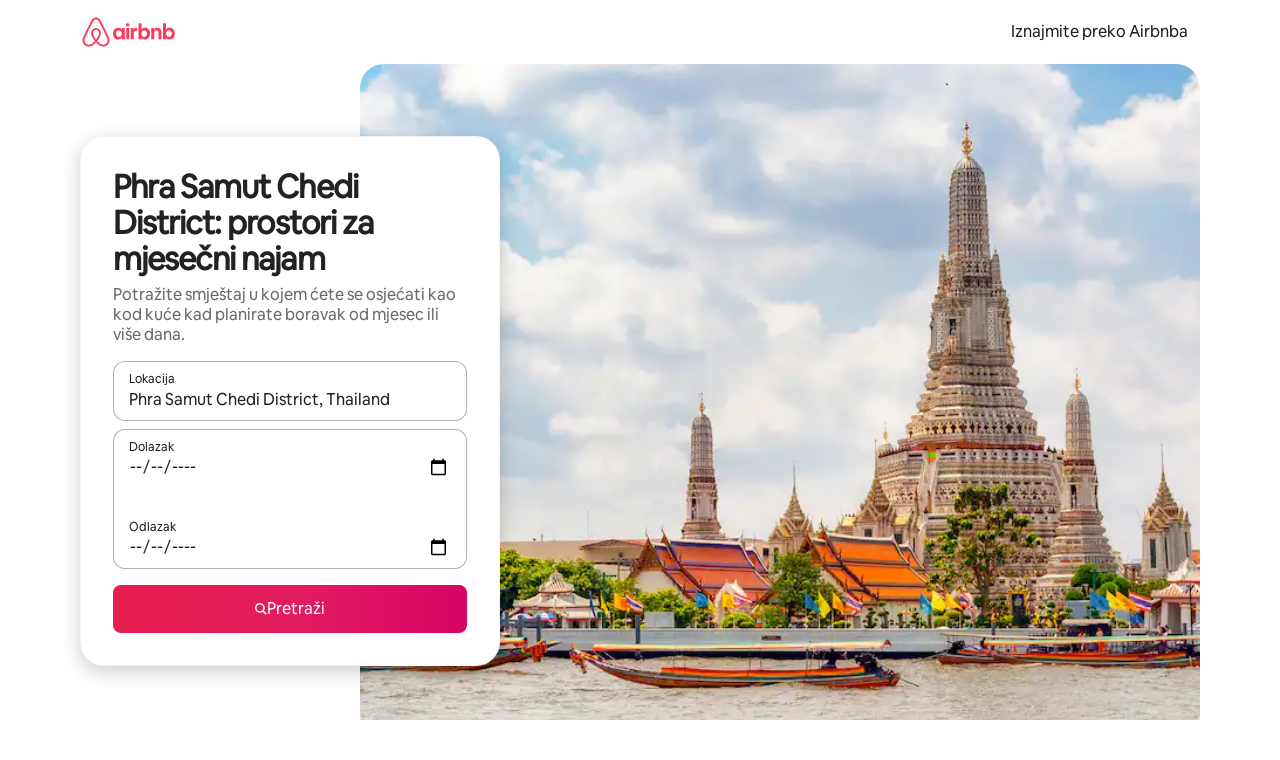

--- FILE ---
content_type: text/javascript
request_url: https://a0.muscache.com/airbnb/static/packages/web/hr/ce9a.3e915535c1.js
body_size: 16217
content:
__d(function(g,r,i,a,m,e,d){"use strict";var o=r(d[0]).default;function t(){let s=o(r(d[1]));return t=function(){return s},s}Object.defineProperty(e,"__esModule",{value:!0}),e.NiobeError=void 0;var s=o(r(d[2]));class n extends Error{static isNiobeError(o){return o?.name==="NiobeError"}static isGraphQLErrors(o){return n.isNiobeError(o)&&Array.isArray(o?.cause)}static isNetworkError(o){return n.isNiobeError(o)&&o.cause?.name==="NiobeNetworkError"}static isAbortError(o){return n.isNiobeError(o)&&o.cause?.name==="AbortError"}static isSSRTimeoutError(o){return n.isNiobeError(o)&&o.cause?.code==="ECONNABORTED"}static get genericErrorMessage(){return s.default.t("niobe.generic_error_message")}constructor(o){let s;const c=Array.isArray(o);c&&((0,t().default)(o.length>0,"NiobeError cannot be constructed with an empty array"),[{message:s}]=o),super(s||n.genericErrorMessage,{cause:o}),this.name="NiobeError",this.cause=void 0,this.graphQLErrors=void 0,this.networkError=void 0,this.cause=o,c?this.graphQLErrors=o:this.networkError=o}}e.NiobeError=n},"00dfad",["ba7a76","1d8d09","a9f4b1"]);
__d(function(g,r,i,a,m,e,d){"use strict";function t(){let n=r(d[0]);return t=function(){return n},n}function n(){let t=r(d[1]);return n=function(){return t},t}function u(){let t=r(d[2]);return u=function(){return t},t}function o(){let t=r(d[3]);return o=function(){return t},t}function c(){let t=r(d[4]);return c=function(){return t},t}function f(){let t=r(d[5]);return f=function(){return t},t}function l(){let t=r(d[6]);return l=function(){return t},t}function b(){let t=r(d[7]);return b=function(){return t},t}function s(){let t=r(d[8]);return s=function(){return t},t}function y(){let t=r(d[9]);return y=function(){return t},t}function P(){let t=r(d[10]);return P=function(){return t},t}function p(){let t=r(d[11]);return p=function(){return t},t}function O(){let t=r(d[12]);return O=function(){return t},t}function j(){let t=r(d[13]);return j=function(){return t},t}function Q(){let t=r(d[14]);return Q=function(){return t},t}function h(){let t=r(d[15]);return h=function(){return t},t}function E(){let t=r(d[16]);return E=function(){return t},t}function C(){let t=r(d[17]);return C=function(){return t},t}Object.defineProperty(e,"__esModule",{value:!0}),Object.defineProperty(e,"NiobeError",{enumerable:!0,get:function(){return u().NiobeError}}),Object.defineProperty(e,"NiobeNetworkError",{enumerable:!0,get:function(){return o().NiobeNetworkError}}),Object.defineProperty(e,"caughtGraphQLErrorsSymbol",{enumerable:!0,get:function(){return n().caughtGraphQLErrorsSymbol}}),Object.defineProperty(e,"extractErrors",{enumerable:!0,get:function(){return t().extractErrors}}),Object.defineProperty(e,"extractFieldWithCaughtErrors",{enumerable:!0,get:function(){return t().extractFieldWithCaughtErrors}}),Object.defineProperty(e,"fieldHasNoErrors",{enumerable:!0,get:function(){return t().fieldHasNoErrors}}),Object.defineProperty(e,"hasError",{enumerable:!0,get:function(){return t().hasError}}),Object.defineProperty(e,"readInlineData",{enumerable:!0,get:function(){return C().readInlineData}}),Object.defineProperty(e,"useClientSideQuery",{enumerable:!0,get:function(){return c().useClientSideQuery}}),Object.defineProperty(e,"useClientSideRestQuery",{enumerable:!0,get:function(){return f().useClientSideRestQuery}}),Object.defineProperty(e,"useInvalidateQuery",{enumerable:!0,get:function(){return l().useInvalidateQuery}}),Object.defineProperty(e,"useMutation",{enumerable:!0,get:function(){return b().useMutation}}),Object.defineProperty(e,"useNiobeClient",{enumerable:!0,get:function(){return s().useNiobeClient}}),Object.defineProperty(e,"useOrCreateNiobeClient",{enumerable:!0,get:function(){return y().useOrCreateNiobeClient}}),Object.defineProperty(e,"usePrefetch",{enumerable:!0,get:function(){return P().usePrefetch}}),Object.defineProperty(e,"usePrefetchQuery",{enumerable:!0,get:function(){return p().usePrefetchQuery}}),Object.defineProperty(e,"usePreloadedQuery",{enumerable:!0,get:function(){return O().usePreloadedQuery}}),Object.defineProperty(e,"usePreloadedRestQuery",{enumerable:!0,get:function(){return j().usePreloadedRestQuery}}),Object.defineProperty(e,"useSubscription",{enumerable:!0,get:function(){return Q().useSubscription}}),Object.defineProperty(e,"useSuspensePreloadedQuery",{enumerable:!0,get:function(){return h().useSuspensePreloadedQuery}}),Object.defineProperty(e,"useTriggeredQuery",{enumerable:!0,get:function(){return E().useTriggeredQuery}}),Object.defineProperty(e,"useUnmaskedFragment",{enumerable:!0,get:function(){return C().useUnmaskedFragment}})},"068abc",["33b46b","db0b62","00dfad","1004f3","c5dc4e","5e3129","dc85d5","232bbc","915be2","647064","5caabc","117181","38cef4","e322ba","c50670","f719a6","b54273","a1c4a0"]);
__d(function(g,r,i,a,m,e,d){"use strict";Object.defineProperty(e,"__esModule",{value:!0}),e.createNiobeError=t,e.directCacheAccessDuringOptimisticUpdateError=function(n){return t(`NIOBE93 [${n}]`)},e.invalidNormalizationPatch=function(){return t("NIOBE42")},e.invalidQueryRefError=function(n){return t("NIOBE11")},e.missingSubscriptionId=function(n){return t(`NIOBE72 [${n}]`)},e.niobeClientNotFoundFromContext=function(n){return t(`NIOBE01 [${n}]`)},e.optimisticResponseWithoutNormalizedItemsError=function(n){return t(`NIOBE92 [${n}]`)},e.receivedQueryRefForWrongClient=function({type:n},{type:o}){return t(`NIOBE03 [${n} ${o}]`)},e.reportNiobeError=o,e.ssrTimeoutError=function(n,o){return t(`NIOBE52 [${n}]`)},e.throwNiobeError=function(n){throw n},e.unexpectedlyUnloadedPrepareLoader=function(){return t("NIOBE21")},e.unparseableSubscriptionMessage=function(n){return t(`NIOBE71 [${n}]`)},e.warnNiobeError=function(n,t){o(n,t)};var n=r(d[0]);function t(t){return new n.PineappleError(t,{fingerprint:["niobe"]})}function o(t,o){(0,n.reportError)(t,o)}},"07f19c",["f2f40f"]);
__d(function(g,r,i,a,m,e,d){"use strict";Object.defineProperty(e,"__esModule",{value:!0}),e.NiobeNetworkError=void 0,e.NiobeNetworkError=class extends Error{constructor(t,{body:s,errorType:o,statusCode:h,headers:u}={}){super(t),this.name="NiobeNetworkError",this.body=void 0,this.errorType=void 0,this.result=void 0,this.statusCode=void 0,this.headers=void 0,this.body=s,this.errorType=o,this.statusCode=h,this.headers=u;try{this.result=s&&JSON.parse(s)}catch{}}}},"1004f3",[]);
__d(function(g,r,i,a,m,_e,d){"use strict";var e=r(d[0]).default;Object.defineProperty(_e,"__esModule",{value:!0}),_e.usePrefetchQuery=function(e){let l=(0,u().useNiobeClient)(),[s,c]=(0,t.useState)({data:void 0,loading:!1,networkStatus:"loading",variables:e.variables,error:void 0}),f=(0,n.default)(()=>e,[e]),v=(0,t.useMemo)(()=>new AbortController,[f]);return(0,t.useEffect)(()=>()=>{v.abort()},[v]),[s,(0,t.useCallback)(async function(){c(e=>({...e,loading:!0,networkStatus:"loading"}));let{signal:e}=v;try{let t=await l.prefetchQuery({signal:e,...f});return c({error:void 0,...t,loading:!1,networkStatus:"ready",variables:f.variables,data:t.data||void 0}),t}catch(t){let e=t instanceof Error?t:Error(String(t));c({error:new(o()).NiobeError(e),loading:!1,networkStatus:"error",variables:f.variables,data:void 0})}},[l,f])]};var t=r(d[1]),n=e(r(d[2]));function o(){let e=r(d[3]);return o=function(){return e},e}function u(){let e=r(d[4]);return u=function(){return e},e}},"117181",["ba7a76","07aa1f","54d92b","00dfad","915be2"]);
__d(function(g,r,i,a,m,e,d){"use strict";Object.defineProperty(e,"__esModule",{value:!0}),e.useMutation=function(u,l){let s=(0,n().useNiobeClient)(),[c,f]=(0,t.useState)({data:void 0,error:void 0,called:!1,loading:!1}),_=(0,t.useRef)(l);return _.current=l,[(0,t.useCallback)(async t=>{let n=_.current;f(t=>({...t,loading:!0}));let l=await s.mutate({mutation:u,...n,...t,unsafe__shouldThrowErrors:!1});if(n?.unsafe__shouldThrowErrors){let t=(0,o().parseMutationErrorToThrow)(l.error);if(t)throw f({data:void 0,loading:!1,called:!0,error:t}),t}f({...l,data:l.data??void 0,loading:!1,called:!0});let c=t?.onCompleted||n?.onCompleted;return c&&!l.error&&c(l?.data||{}),l},[s,u]),c]};var t=r(d[0]);function o(){let t=r(d[1]);return o=function(){return t},t}function n(){let t=r(d[2]);return n=function(){return t},t}},"232bbc",["07aa1f","f9de9f","915be2"]);
__d(function(g,r,i,a,m,e,d){"use strict";var n=r(d[0]).default;Object.defineProperty(e,"__esModule",{value:!0}),e.createSectionConfig=function({clientLoader:n,serverLoader:l,...c}){let o=(0,u.default)(n);return l&&(o.value=(0,t.default)(l)),{loader:o,...c}},e.createSectionContainer=function(n,t){function u(u){return(0,l.jsx)(n,{...t(u)})}return u.displayName=`${n.displayName||n.name}Container`,u},e.createSectionRegistry=function(n){return function(t){return null===t?null:n[t]||null}};var t=n(r(d[1])),u=n(r(d[2])),l=r(d[3])},"28b6a0",["ba7a76","d17907","b4385c","b8c07d"]);
__d(function(g,r,i,a,m,e,d){"use strict";Object.defineProperty(e,"__esModule",{value:!0}),e.useAppRoutes=function(){return(0,t.useContext)(u.AppRoutesContext)};var t=r(d[0]),u=r(d[1])},"2c12de",["07aa1f","8a5cbd"]);
__d(function(g,r,i,a,m,e,d){"use strict";var t=r(d[0]).default;function n(){let t=r(d[1]);return n=function(){return t},t}Object.defineProperty(e,"__esModule",{value:!0}),e.createBrowserSideClient=function(t,{hydrationData:R,origin:p}){let E,v,h=window,y=new URLSearchParams(h.location.search),k="true"===y.get("niobe_skip_prepare"),B=(0,n().createBrowserFetch)(h.fetch),H=(0,_().getBrowserHyperloopEnv)(),N=(0,w().createBrowserMetricReporter)(H),T=c.default.logJitneyEvent.bind(c.default),{performance:W}=h,A=W?.memory?.jsHeapSizeLimit,I=(0,l().createNiobeFetchEventSource)(h.document.body),L=(0,S().getWebSocketGatewayURL)(h.location),M=L?new(s()).WebSocketClient({WebSocket:h.WebSocket,onlineIndicator:h,wsGatewayURL:L,metricReporter:N,jitneyLogger:T}):void 0;return new t({cacheMaxSize:A&&A/4,disablePrepare:k,extraHeaders:(E={},(v=y.get("niobe_test_destinations"))&&(E[b().KRAKEN_TEST_DESTINATIONS_HEADER]=v),E),fetch:B,fetchStatusMessageTarget:I,flagger:o.default,generateRandomString:f.generateRandomString,getRenderingState:u.getRenderingState,hydrationData:R,jitneyLogger:T,metricReporter:N,webSocketClient:M,origin:p})};var o=t(r(d[2])),u=r(d[3]),c=t(r(d[4])),f=r(d[5]);function l(){let t=r(d[6]);return l=function(){return t},t}function S(){let t=r(d[7]);return S=function(){return t},t}function s(){let t=r(d[8]);return s=function(){return t},t}function _(){let t=r(d[9]);return _=function(){return t},t}function b(){let t=r(d[10]);return b=function(){return t},t}function w(){let t=r(d[11]);return w=function(){return t},t}},"2ecef8",["ba7a76","dcca7a","dcc72a","9f22cd","c8b97a","24220e","da80b1","c4749a","84b0db","4227a5","f3f6d0","09f3f6"]);
__d(function(g,r,i,a,m,e,d){"use strict";function t(){let o=r(d[0]);return t=function(){return o},o}Object.defineProperty(e,"__esModule",{value:!0}),e.hasError=e.extractErrors=void 0,e.hasError=o=>o&&"object"==typeof o&&t().caughtGraphQLErrorsSymbol in o||!1,e.extractErrors=o=>o[t().caughtGraphQLErrorsSymbol].error.cause},"33b46b",["db0b62"]);
__d(function(g,r,i,a,m,e,d){"use strict";Object.defineProperty(e,"__esModule",{value:!0}),e.usePreloadedQuery=function({queryRef:s,unsafe__isSuspenseQuery:f}){s?.promise||(0,o().throwNiobeError)((0,o().invalidQueryRefError)(s));let h=(0,u().useNiobeClient)(),{queryAggregateRef:y,setQueryAggregate:v,result:P}=(0,l().useQueryAggregate)(s),b=(0,t.useRef)(s.options);b.current=s.options;let R=(0,t.useCallback)(function(t){let n=y.current.refetch({variables:t??b.current.variables,fetchPolicy:"network-only",skip:!1});return v(n),n.onLoaded(()=>n.getResult())},[y,v]),k=(0,t.useCallback)(async function({variables:t,updateQuery:n,fetchPolicy:o}){let{newQueryAggregate:u,newQueryPage:c}=y.current.addPage({variables:t,fetchPolicy:o},n);return v(u),await c.queryRef.promise,c.getResult()},[y,v]),p=h.getRenderingState(),w="client-render"===p,C=(0,t.useMemo)(()=>{let t={...P,refetch:R,fetchMore:k};if("cache-and-network"===b.current.fetchPolicy&&["loading","setVariables"].includes(P.networkStatus)){let n=h.executeFrom({queryRef:s,options:{fetchPolicy:"cache-only"}})?.result?.data??void 0;return{...t,data:n}}return!s.deferred||w||f?t:{...t,loading:!0,data:void 0,networkStatus:"loading",error:void 0}},[P,R,k,s,w,h,f]),{rerender:S}=(0,n.useRerender)();return(0,t.useEffect)(()=>{s.deferred&&"client-hydration"===p&&!P.loading&&Promise.resolve().then(()=>{!function t(n,o){if("client-hydration"===n.getRenderingState())return new Promise(t=>{setTimeout(t,0)}).then(()=>{t(n,o)});Promise.resolve().then(()=>o())}(h,S)})},[]),(0,c().usePreventCaching)(C?.error),C};var t=r(d[0]),n=r(d[1]);function o(){let t=r(d[2]);return o=function(){return t},t}function u(){let t=r(d[3]);return u=function(){return t},t}function c(){let t=r(d[4]);return c=function(){return t},t}function l(){let t=r(d[5]);return l=function(){return t},t}},"38cef4",["07aa1f","7989a6","07f19c","915be2","52254f","bc2354"]);
__d(function(g,r,i,a,m,e,d){"use strict";Object.defineProperty(e,"__esModule",{value:!0}),e.scrollbarGutterClassName=void 0,e.scrollbarGutterClassName="scrollbar-gutter"},"3cf1d7",[]);
__d(function(g,r,i,a,m,e,d){"use strict";Object.defineProperty(e,"__esModule",{value:!0}),e.extractPrepareFromMatches=function(o){let t=[];return o.forEach(({match:o,route:n})=>{n?.component?.prepareNiobe&&t.push({match:o,prepareNiobe:n.component.prepareNiobe,load:n.component.load})}),t},e.loadPreparables=function({preparables:o}){return Promise.all(o.map(({load:o})=>o?.()))},e.preparePreparables=function({preparables:o,prepareOptions:t}){return Promise.all(o.map(({match:o,prepareNiobe:n})=>Promise.resolve(n({...t,match:o})).then(o=>Promise.all(Object.values(o).map(o=>Promise.resolve(o).then(o=>o?.promise??o))))))}},"478502",[]);
__d(function(g,r,i,a,m,e,d){"use strict";var t=r(d[0]).default;Object.defineProperty(e,"__esModule",{value:!0}),e.default=function({contextTypes:t,children:o}){let l=(0,u.default)(t)??t;if(l.length!==t.length||l.some((n,u)=>t[u]!==n))throw Error("context types should not change between renders");return o(t.map(t=>({type:t,value:(0,n.useContext)(t)})))};var n=r(d[1]),u=t(r(d[2]))},"48b244",["ba7a76","07aa1f","67c39a"]);
__d(function(g,r,i,_a,m,e,d){"use strict";var t=r(d[0]).default;Object.defineProperty(e,"__esModule",{value:!0}),e.enqueueAfterPageslots=function(t){let n,a;return l.getState()?n=l.subscribe(l=>{l||(a=requestIdleCallback(t),n?.(),n=void 0)}):a=requestIdleCallback(t),()=>{n?.(),void 0!==a&&cancelIdleCallback(a)}},e.getNextBreakpoint=function(){let t=s.find(([,t])=>(g.window&&g.window.innerWidth)>=t);return t&&t[0]},e.hasPendingPageslots=void 0;var n=t(r(d[1])),a=r(d[2]);let l=e.hasPendingPageslots=(0,n.default)(!1),s=Object.entries(a.breakpoints).sort((t,n)=>n[1]-t[1])},"49500e",["ba7a76","319658","39778f"]);
__d(function(g,r,i,a,m,e,d){"use strict";Object.defineProperty(e,"__esModule",{value:!0});var t=e.SeoComponentClickExtraData={defaultProps:{},propTypes:{}};t.fullyQualifiedName="SeoLandingPages.v1.SeoComponentClickExtraData",e.SeoComponentClickExtraDataEvent=function(n){return{eventData:n,eventDataSchema:t}}},"49bb87",[]);
__d(function(g,r,i,a,m,e,d){"use strict";var t=r(d[0]).default;function n(){let t=r(d[1]);return n=function(){return t},t}Object.defineProperty(e,"__esModule",{value:!0}),e.usePrefetch=function(){let{getMatchedRoute:t}=(0,l.useContext)(c.AppRoutesContext),s=(0,l.useContext)(p.InjectorContext);return(0,l.useCallback)(async function(l){let c=t(l,{matchAll:!0});if(c)return h(c,(0,n().createLocation)(l),s)},[t,s])};var l=r(d[2]),s=t(r(d[3])),c=r(d[4]),o=r(d[5]),u=r(d[6]),f=t(r(d[7])),p=r(d[8]),y=r(d[9]);async function h(t,n,l){let[s,...c]=t,o=await w(s,n,l);0!==c.length&&await h(c,n,o)}async function w(t,n,l){let{match:c,route:p}=t;if(p.installers?.length===0)return;let h=await Promise.all((p.installers||[]).map(t=>(0,y.isAsyncInstaller)(t)?t.loader():t)),w=new s.default({parent:l,installers:[f.default,...h,({provide:t})=>{t(o.InitialMatchedRouteToken,[],()=>({route:p,match:c,location:n})),t(o.IsPrefetchToken,[],()=>!0)}]});w.createInstances();let P=await w.getAsync(u.PropServiceToken);return await w.getAsync(o.RenderDependenciesToken),P.selectProps({route:p,match:c,location:n}),w}},"50caf3",["ba7a76","d69748","07aa1f","cd194e","8a5cbd","b51a5d","c05363","90039c","ee1006","f7ea68"]);
__d(function(g,r,i,a,m,e,d){"use strict";Object.defineProperty(e,"__esModule",{value:!0}),e.usePreventCaching=function(o){let{preventCaching:s}=(0,t.useContext)(n.HyperloopProvidedContext);(o?.graphQLErrors?.length||o?.message)&&s?.()};var t=r(d[0]),n=r(d[1])},"52254f",["07aa1f","a78e15"]);
__d(function(g,r,i,a,m,e,d){"use strict";var u=r(d[0]).default;Object.defineProperty(e,"__esModule",{value:!0}),e.default=function(u,f){var c=(0,l.useSignals)(2);try{let l=(0,t.useRef)();return l.current&&(0,n.default)(f,l.current.key)||(l.current={key:f,value:u()}),l.current.value}finally{c.f()}};var t=r(d[1]),n=u(r(d[2])),l=r(d[3])},"54d92b",["ba7a76","07aa1f","3dcd9d","e086eb"]);
__d(function(g,r,i,a,m,e,d){"use strict";var t=r(d[0]).default;Object.defineProperty(e,"__esModule",{value:!0}),e.default=void 0;var o=t(r(d[1])),u=t(r(d[2]));let l={heightCacheDiscardLimit:100,schedulerAccountsForScriptLoad:!0,preemptiveLoadComponentForEagerSlots:!0,loadComponentLimit:1,serverPreloadsAsyncChunks:!0,idleBudget:50,fillBudget:5,eagerBudget:50,pauseWhenInputPending:!0};e.default=()=>{if(u.default.getBootstrap("pageslot_cookie_config_override")){let t=(0,o.default)("__savedPageSlotParameters")??"{}";return{...l,...JSON.parse(t)}}return l}},"58a406",["ba7a76","e7272f","c235f8"]);
__d(function(g,r,i,a,m,e,d){"use strict";var t=r(d[0]).default;r(d[1]),r(d[2]),t(r(d[3]))},"5a3e8e",["ba7a76","07aa1f","f35aee","179d2f"]);
__d(function(g,r,i,a,m,e,d){"use strict";function t(){let n=r(d[0]);return t=function(){return n},n}Object.defineProperty(e,"__esModule",{value:!0}),e.usePrefetch=function(b){let P=(0,u.usePrefetch)(),{overrideScheduler:h,usePostTaskOptions:y={strategy:"recycle"}}=b||{},{scheduler:C}=(0,l.usePostTaskScheduler)(y),w=(0,n.useRef)(new AbortController),A=(0,n.useCallback)(()=>{w.current.abort(),w.current=new AbortController},[w]),{getMatchedRoute:R}=(0,o.useAppRoutes)(),S=(0,p().useOrCreateNiobeClient)({}),k=(0,n.useRef)(S);k.current=S;let v=(0,s().useSharedPrepareOptions)(),O=(0,n.useRef)(v);return O.current=v,{prefetch:(0,n.useCallback)(function({path:n,state:u,shouldPreparePreparables:o=!0,schedulerOptions:l={priority:"background"}}){let s=new AbortController,p=new(c()).MultiAbortController;async function b(){await P(n);let l=R(n,{matchAll:!0});if(!l||!k.current)return;let c=(0,f().extractPrepareFromMatches)(l);if(await (0,f().loadPreparables)({preparables:c}),o){let o=k.current;await (0,f().preparePreparables)({preparables:c,prepareOptions:{...O.current,loadQuery:t=>o.prefetchPreloadQuery?.bind(o)({...t,signal:h?void 0:p.signal}),preloadRestQuery:o.preloadRestQuery?.bind(o),previousPrepareProps:null,previousLocation:null,isPrefetch:!0,location:(0,t().createLocation)(n,u)}})}}if(p.addSufficientSignal(w.current.signal),p.addSufficientSignal(s.signal),h){let t=b();return t.finished=t,t}C.postTask(()=>b(),{...l,signal:p.signal});let y=b();return y.abort=()=>s.abort(),y.finished=y,y},[R,C,h,P]),abortAll:A}};var n=r(d[1]),u=r(d[2]),o=r(d[3]),l=r(d[4]);function c(){let t=r(d[5]);return c=function(){return t},t}function s(){let t=r(d[6]);return s=function(){return t},t}function f(){let t=r(d[7]);return f=function(){return t},t}function p(){let t=r(d[8]);return p=function(){return t},t}},"5caabc",["d69748","07aa1f","50caf3","2c12de","53bb4a","b3b435","7d1a0c","478502","647064"]);
__d(function(g,r,i,a,m,e,d){"use strict";var t=r(d[0]).default;r(d[1]),t(r(d[2]))},"5e3129",["ba7a76","07aa1f","54d92b"]);
__d(function(g,r,i,a,m,e,d){"use strict";Object.defineProperty(e,"__esModule",{value:!0}),e.ScrollbarGutter=function({disabled:o=!1}){let f=(0,s.useCx)();return((0,t.useEffect)(()=>{if(o)return;let t=document.documentElement;return t.classList.add(l.scrollbarGutterClassName),()=>{t.classList.remove(l.scrollbarGutterClassName)}},[]),o)?null:(0,u.jsx)("div",{className:f(c,n)})},r(d[0]);var t=r(d[1]),s=r(d[2]),l=r(d[3]),u=r(d[4]);let c="dprtsy3",n="g1rrwumj"},"5e34c8",["ea4b89","07aa1f","4786a8","3cf1d7","b8c07d"]);
__d(function(g,r,i,a,m,e,d){"use strict";var t=r(d[0]).default;Object.defineProperty(e,"__esModule",{value:!0}),e.getClientConstructor=void 0,e.useOrCreateNiobeClient=function(t){let u=(0,n.useContext)(l.default);(0,o.collectAsyncChunks)(c().niobeClientLoader,t||u);let{niobeMinimalistClient:y}=(0,n.useContext)(C.HyperloopProvidedContext),{niobeClientData:x}=(0,n.useContext)(s.HyperloopPropsContext),w=(0,n.useContext)(f().NiobeClientReactContext),[N,O]=(0,n.useState)(()=>y??w??(v.value&&(0,b().createBrowserSideClient)(v.value,{hydrationData:x,origin:"useOrCreateNiobeClientState"})));return(0,n.useEffect)(()=>{let t=!0;return N||v().then(n=>{t&&O((0,b().createBrowserSideClient)(n,{hydrationData:x,origin:"useOrCreateNiobeClientEffect"}))}),()=>{t=!1}},[]),(0,n.useEffect)(()=>{let t=!0;if(N&&!w)return(async()=>{for await(let n of p())t&&n?.niobeClientData&&N.updateCache(n?.niobeClientData)})(),()=>{t=!1}},[N,w]),N??null};var n=r(d[1]),o=r(d[2]),l=t(r(d[3])),u=t(r(d[4])),s=r(d[5]),C=r(d[6]);function c(){let t=r(d[7]);return c=function(){return t},t}function f(){let t=r(d[8]);return f=function(){return t},t}function b(){let t=r(d[9]);return b=function(){return t},t}async function*p(){for(let t=0;;t+=1){p.promises[t]??=(0,u.default)(`deferred-state-${t}`);let n=await p.promises[t];if(null==n)break;yield n}}p.promises=[];let v=async()=>{let t=await (0,c().niobeClientLoader)();return v.value=t,t};e.getClientConstructor=v},"647064",["ba7a76","07aa1f","f35aee","179d2f","ff7755","ab9511","a78e15","f4665c","485358","2ecef8"]);
__d(function(g,r,i,a,m,e,d){"use strict";var t=r(d[0]).default;Object.defineProperty(e,"__esModule",{value:!0}),e.default=function(t,u,f,n){},r(d[1]),t(r(d[2]))},"65ed12",["ba7a76","3e4681","a105fc"]);
__d(function(g,r,i,a,m,e,d){"use strict";Object.defineProperty(e,"__esModule",{value:!0}),e.default=function(n,c=u){let f=(0,t.useRef)();return(0,t.useEffect)(()=>{c(n)&&(f.current=n)},[c,n]),f.current};var t=r(d[0]);let u=()=>!0},"67c39a",["07aa1f"]);
__d(function(g,r,i,a,m,_e,d){"use strict";var e=r(d[0]).default;Object.defineProperty(_e,"__esModule",{value:!0}),_e.default=function({sectionId:e,sectionType:c,order:l,pageName:u,children:p,clickTracking:f=!1,className:_}){let v="presentation",k="section";return"FOOTER"===c?(k="footer",v=void 0):"HEADER"===c&&(k="div"),(0,s.jsx)(k,{className:_,"data-tracking-events":n.IMPRESSION_TRACKING_ATTR,"data-tracking-id":c,"data-tracking-section-id":e,"data-component-position":l,"data-testid":c,onClick:f?n=>{(0,o.default)({componentPosition:l,impressionUuid:t.default.getLogger().pageImpressionUuid,sectionId:e,sectionType:c,pageName:u,linkUrl:n.target?.closest("a")?.href||void 0})}:void 0,role:v,children:p})};var t=e(r(d[1])),o=e(r(d[2])),n=r(d[3]),s=r(d[4])},"6913cd",["ba7a76","c8b97a","810248","9d7195","b8c07d"]);
__d(function(g,r,i,a,m,e,d){"use strict";var t=r(d[0]).default;Object.defineProperty(e,"__esModule",{value:!0}),e.resetSlotHydrator=function(){h.clear(),cancelAnimationFrame(p),p=0,cancelIdleCallback(w),w=0,clearTimeout(_),_=0},e.scheduleSlotHydration=function(t,n,o){let l=h.get(t)||[];l.length||h.set(t,l),l.push({slot:n,type:o}),k()};var n=r(d[1]),o=t(r(d[2]));let{idleBudget:l,fillBudget:u,eagerBudget:c,pauseWhenInputPending:s}=(0,t(r(d[3])).default)(),f=(0,n.createLogger)("PageSlot"),h=new Map,p=0,w=0,_=0;async function y({slot:t,type:n}){let l=(0,o.default)(),u=l.now();if("hydrate"===n)await t.hydrate();else if("loadComponent"===n)await t.loadComponentAndScheduleUpdate();else throw Error(`Unknown run mode type ${n}`);return{type:n,duration:l.now()-u,slot:t}}function v(t,n,l=[]){let u,c=void 0!==navigator.scheduling?.isInputPending&&s,p=(0,o.default)(),w=p.now();t>0&&h.forEach((t,o)=>{for(;!u&&t.length>0&&n.includes(t[0].slot.hydrationMode)&&(!c||!navigator.scheduling?.isInputPending());)u=t.shift();t.length||h.delete(o)}),u?y(u).then(o=>{v(t-(p.now()-w),n,[...l,o])}):h.size>0&&k(),!u&&l.length>0&&f(()=>{let t=l.reduce((t,{duration:n})=>t+n,0);return[`ran ${l.length} tasks for ${n} in ${t}ms`,l]})}function k(){_||(_=setTimeout(()=>{_=0,v(c,["unordered_eager"])})),p||(p=requestAnimationFrame(()=>{p=0,v(u,["ordered_fill"])})),w||(w=requestIdleCallback(()=>{w=0,v(l,["ordered_idle","ordered_fill","unordered_eager"])}))}},"6b25b1",["ba7a76","102445","5d602b","58a406"]);
__d(function(g,r,i,a,m,e,d){"use strict";function t(){let s=r(d[0]);return t=function(){return s},s}Object.defineProperty(e,"__esModule",{value:!0}),e.QueryPage=void 0;class s{constructor({queryRef:t,client:s,stitcher:u}){this.queryRef=void 0,this.stitcher=void 0,this.client=void 0,this.memo=void 0,this.queryRef=t,this.stitcher=u,this.client=s,this.memo=new WeakMap}watchOnce(t){return this.client.watchOnce(this.queryRef,u=>{this.queryRef===u?this.watchOnce(t):t(new s({...this,queryRef:u}))})}isLoading(){let t=this.client.readResult({queryRef:this.queryRef});return!t||!!t.deferred}isNetworkErrored(){return!!this.getResult()?.error?.networkError}getResult(){let s=this.client.readResult({queryRef:this.queryRef});if(!t().NiobeError.isAbortError(s?.error))return s??void 0}stitch(t){let s=this.memo.get(t);if(s)return s;let u=this.getResult();if(!u||!this.stitcher||!t.data)return t;let{variables:h}=this.queryRef.options,o={variables:h,...t,error:u.error??t.error,data:this.stitcher(t.data,{fetchMoreResult:this.getResult()?.data??void 0,variables:h})};return this.memo.set(t,o),o}refetch(t){return new s({...this,queryRef:this.client.executeFrom({queryRef:this.queryRef,options:t})})}}e.QueryPage=s},"727564",["00dfad"]);
__d(function(g,r,_i,a,m,e,d){"use strict";Object.defineProperty(e,"__esModule",{value:!0}),e.QueryAggregate=void 0;var t=r(d[0]);function i(){let t=r(d[1]);return i=function(){return t},t}let s={data:void 0};class n{static fromQueryRef(t,s){return new n({parent:void 0,client:s,type:"fetch",firstPage:new(i()).QueryPage({queryRef:t,client:s}),nextPages:[]})}constructor({parent:t,firstPage:i,nextPages:s,client:n,type:h}){this.parent=void 0,this.firstPage=void 0,this.nextPages=void 0,this.type=void 0,this.client=void 0,this.memo=void 0,this.parent=t,this.firstPage=i,this.nextPages=s,this.client=n,this.type=h,this.memo=new WeakMap}pages(){return[this.firstPage].concat(this.nextPages)}watchOnce(t){let i=this.pages().map((s,h)=>s.watchOnce(s=>{i.forEach(t=>t()),t(this,new n({parent:this,firstPage:0===h?s:this.firstPage,nextPages:h>=1?this.nextPages.slice(0,h-1).concat(s).concat(this.nextPages.slice(h)):this.nextPages,client:this.client,type:this.type}))}))}isLoading(){return this.firstPage.isLoading()}async onLoaded(i){let s=()=>t.MagicTransitionState.anyActive.value&&t.MagicTransitionState.activeViewTransition.value?t.MagicTransitionState.activeViewTransition.value.finished.then(()=>i(this)):i(this);return await Promise.all(this.pages().map(t=>t.queryRef.promise)),s()}getNetworkStatus(){if(this.pages().some(t=>t.isNetworkErrored()))return"error";if(!this.pages().some(t=>t.isLoading()))return"ready";switch(this.type){case"fetch":return"loading";case"refetch":return"refetch";case"fetchMore":return"fetchMore";case"setVariables":return"setVariables";default:return"ready"}}getResult(){let{firstPage:t,nextPages:i}=this,n=t.getResult(),h=(n&&i.reduce((t,i)=>i.stitch(t),n))??this.loadedAncestor()?.getResult()??s;return this.augmentResultFor(h)}getMemoizedResult(t){return this.memo.get(t)??this.parent?.getMemoizedResult(t)}augmentResultFor(t){let{firstPage:i}=this,s=this.getMemoizedResult(t);if(s&&s.networkStatus===this.getNetworkStatus())return s;let n={...t,data:t.data??void 0,loading:this.isLoading(),stale:!1,variables:i.queryRef.options.variables,queryRef:i.queryRef,networkStatus:this.getNetworkStatus()};return this.memo.set(t,n),n}loadedAncestor(){if(this.parent)return this.parent.isLoading()?this.parent.loadedAncestor():this.parent}replaceWith(t){return new n({...this,parent:this,firstPage:new(i()).QueryPage({queryRef:t,client:this.client}),nextPages:[],type:"setVariables"})}refetch(t){return new n({...this,parent:this,firstPage:this.firstPage.refetch(t),nextPages:[],type:"refetch"})}addPage(t,s){let h=new(i()).QueryPage({queryRef:this.client.executeFrom({queryRef:this.firstPage.queryRef,options:t}),stitcher:s,client:this.client});return{newQueryAggregate:new n({...this,parent:this,firstPage:this.firstPage,nextPages:[...this.nextPages,h],type:"fetchMore"}),newQueryPage:h}}}e.QueryAggregate=n},"77a35e",["83da1f","727564"]);
__d(function(g,r,i,a,m,e,d){"use strict";Object.defineProperty(e,"__esModule",{value:!0}),e.MAX_WIDTH_XSMALL_AND_ABOVE=e.MAX_WIDTH_MEDIUM_AND_ABOVE=void 0,e.MAX_WIDTH_XSMALL_AND_ABOVE=374,e.MAX_WIDTH_MEDIUM_AND_ABOVE=744},"77a85d",[]);
__d(function(g,r,i,a,m,e,d){"use strict";Object.defineProperty(e,"__esModule",{value:!0}),e.useRerender=function(){let[,n]=(0,u.useState)({}),c=(0,t.useIsUnmounted)(),s=(0,u.useRef)(!1),l=(0,u.useCallback)((u=!1)=>{c.current||(u||!s.current)&&(s.current=!0,n({}))},[c]);return s.current=!1,{rerender:l,isRerenderScheduled:s}};var u=r(d[0]),t=r(d[1])},"7989a6",["07aa1f","d095a9"]);
__d(function(g,r,i,a,m,e,d){"use strict";var t=r(d[0]).default;Object.defineProperty(e,"__esModule",{value:!0}),e.useSharedPrepareOptions=function(){let{cookie:t,requestDomain:p,hostname:C}=function(){let{cookies:t,requestDomain:o,hostname:u}=(0,n.useContext)(c.HyperloopProvidedContext);return{cookie:(...t)=>(0,s.getCookieSync)(...t).value||null,requestDomain:window.location?.hostname,hostname:window.location?.hostname}}(),P=o.default.get("customPrepareNiobeData"),v=o.default.get("initialPageCDNCached"),S=String(h.default.current().idStr||""),b=(0,n.useContext)(f.TrebuchetClientContext);return{requestDomain:p,hostname:C,getRenderingState:l.getRenderingState,cookie:t,customPrepareNiobeData:P,currentUserId:S,isPrefetch:!1,getTrebuchets:t=>t.map(t=>b&&b(t)),flagger:u.Flagger,requestPreparePropsCache:null,initialPageCDNCached:v}};var n=r(d[1]),o=t(r(d[2]));t(r(d[3]));var u=r(d[4]),l=r(d[5]),c=r(d[6]),s=r(d[7]),f=r(d[8]),h=t(r(d[9]))},"7d1a0c",["ba7a76","07aa1f","ef2bc3","7e6ed7","dcc72a","9f22cd","a78e15","13babd","c5fff4","06a99e"]);
__d(function(g,r,i,a,m,e,d){"use strict";var n=r(d[0]).default;function t(){let n=r(d[1]);return t=function(){return n},n}function o(){let n=r(d[2]);return o=function(){return n},n}function u(){let n=r(d[3]);return u=function(){return n},n}Object.defineProperty(e,"__esModule",{value:!0}),e.default=function({componentPosition:n,impressionUuid:_,sectionType:p,linkUrl:f,pageName:v,sectionId:C}){(0,s.isBot)()||l.default.logJitneyEvent({schema:u().UniversalComponentActionEvent,event_data:{uuid:(0,t().v4)(),ancestor_uuids:[],ancestor_logging_ids:[],page:(0,c.default)(),component:"seo-landing-page-section",logging_id:"landing-page-platform.seo-landing-page-section",operation:2,method:"onClick",event_data_schema:o().SeoComponentClickExtraData,event_data:{component_position:n,impression_uuid:_,section_type:p,link_url:f,...C&&{section_id:C}},...v&&{page_name:v}}})};var c=n(r(d[4])),l=n(r(d[5])),s=r(d[6])},"810248",["ba7a76","305dd5","49bb87","08dcd9","b99f72","c8b97a","e9b7bf"]);
__d(function(g,r,i,a,m,e,d){"use strict";let t;Object.defineProperty(e,"__esModule",{value:!0}),e.AppRoutesContext=void 0,(t=(0,r(d[0]).createContext)({appRootRoutes:[],getMatchedRoute:()=>{throw Error("getMatchedRoute is not implemented. Make sure AppRoutesContext.Provider is in the tree.")},routes:[]})).displayName="AppRoutesContext",e.AppRoutesContext=t},"8a5cbd",["07aa1f"]);
__d(function(g,r,i,a,m,e,d){"use strict";var n=r(d[0]).default;Object.defineProperty(e,"__esModule",{value:!0}),e.default=function({data:n,errorReportingTeam:j,pageName:S,sectionRegistry:C}){let _=(0,o.useCx)(),v=n?.landing_page?.getLandingPage?.metadata?.productMetadata,O=n?.landing_page?.getLandingPage?.sections??[];function P(n){let l=C(n?.sectionComponentType??null);if(!n||!l||!l.loader)return null;let o=O.indexOf(n);return(0,f.jsx)(t.default,{errorReportingTeam:j,section:n,sectionConfig:l,order:o,pageName:S},n.sectionId)}let T=O.findIndex(n=>"HEADER"===String(n.sectionComponentType)),b=O.findIndex(n=>"FOOTER"===String(n.sectionComponentType)),h=-1===T?[]:O.slice(0,T),y=O.slice(-1===T?0:T+1,-1===b?O.length:b);return(0,f.jsxs)("div",{className:_(p,l.landingPagesCSSVariables.default),children:[(0,f.jsx)(c.ScrollbarGutter,{}),(0,f.jsx)(s.default,{loader:u.loadSEOProductMetadata,renderAsStatic:!0,children:n=>(0,f.jsx)(n,{data:v})}),h.map(P),P(O[T]),(0,f.jsx)("main",{id:"site-content",className:_(x),children:y.map(P)}),P(O[b])]})},r(d[1]);var t=n(r(d[2])),l=r(d[3]),o=r(d[4]),s=n(r(d[5])),c=r(d[6]),u=r(d[7]),f=r(d[8]);let p="p1fodv18",x="m1xcld8b"},"8d0156",["ba7a76","ea4b89","a427e3","fbc821","4786a8","a63234","5e34c8","9a9383","b8c07d"]);
__d(function(g,r,i,a,m,e,d){"use strict";Object.defineProperty(e,"__esModule",{value:!0}),e.default=void 0;let t=(0,r(d[0]).createContext)(void 0);t.displayName="SlotParentContext",e.default=t},"912b35",["07aa1f"]);
__d(function(g,r,i,a,m,e,d){"use strict";Object.defineProperty(e,"__esModule",{value:!0}),e.useNiobeClient=void 0;var t=r(d[0]);function n(){let t=r(d[1]);return n=function(){return t},t}function o(){let t=r(d[2]);return o=function(){return t},t}e.useNiobeClient=()=>{let u=(0,t.useContext)(n().NiobeClientReactContext);return u||(0,o().throwNiobeError)((0,o().niobeClientNotFoundFromContext)("minimalist")),u}},"915be2",["07aa1f","485358","07f19c"]);
__d(function(g,r,_i,a,m,e,d){"use strict";var t=r(d[0]).default;Object.defineProperty(e,"__esModule",{value:!0}),e.getSavedHeight=function(t){if(!t.length)return;let l=n;for(let n=0;n<t.length-1;n+=1){let i=t[n],f=l.get(i);if(void 0===f)return;l=f}let i=l.get(t[t.length-1]);if(!(i instanceof Map))return i},e.saveHeight=function(t,i){if(!t.length)return;let f=n.get(t[0]);void 0!==f&&(n.delete(t[0]),n.set(t[0],f));let u=n;for(let l=0;l<t.length-1;l+=1){let n=t[l],i=u.get(n);void 0===i&&(i=new Map,u.set(n,i)),u=i}u.set(t[t.length-1],i),n.size>l&&n.delete(n.keys().next().value)};let{heightCacheDiscardLimit:l}=(0,t(r(d[1])).default)(),n=new Map},"93a429",["ba7a76","58a406"]);
__d(function(g,r,i,a,m,e,d){"use strict";var t=r(d[0]).default;Object.defineProperty(e,"__esModule",{value:!0}),e.PageSlotIdRetriever=function({obj:t,objKey:n,children:l}){let o=(0,u.useId)();return t[n]=o,l};var u=r(d[1]);t(r(d[2]))},"956ec1",["ba7a76","07aa1f","912b35"]);
__d(function(g,r,i,a,m,e,d){"use strict";Object.defineProperty(e,"__esModule",{value:!0}),e.getBoundingClientRectAsync=function(n){return new Promise(t=>{let c=new IntersectionObserver(n=>{c.disconnect(),t(n[n.length-1].boundingClientRect)});c.observe(n)})},r(d[0]),r(d[1])},"9934d0",["07aa1f","53bb4a"]);
__d(function(g,r,i,a,m,e,d){"use strict";var t=r(d[0]).default;r(d[1]).default,Object.defineProperty(e,"__esModule",{value:!0}),e.loadSEOProductMetadata=void 0;var u=t(r(d[1]));t(r(d[2])),e.loadSEOProductMetadata=Object.assign((0,t(r(d[3])).default)(()=>r(d[5])(d[4]).then(u.default)),{prefetch:()=>r(d[5]).prefetch(d[4])})},"9a9383",["ba7a76","45f788","d17907","b4385c","0bd865","057569"]);
__d(function(g,r,i,a,m,e,d){"use strict";Object.defineProperty(e,"__esModule",{value:!0}),e.useAbortSignal=function(n=new AbortController){let u=(0,t.useRef)(n);return(0,t.useEffect)(()=>{let t=u.current;return()=>t.abort()},[]),u.current.signal};var t=r(d[0])},"9eac84",["07aa1f"]);
__d(function(g,r,i,a,m,e,d){"use strict";Object.defineProperty(e,"__esModule",{value:!0}),e.default=function(t){let n={tags:{}};t.graphQLErrors&&t.graphQLErrors.length&&t.graphQLErrors.forEach(n=>{(0,o.reportError)(n||t)}),t.networkError&&(n.tags.statusCode=t.networkError.statusCode||t.networkError.status,t.networkError.fingerprint&&(n.fingerprint=t.networkError.fingerprint),t.networkError.result&&t.networkError.result.errors?t.networkError.result.errors.forEach(t=>{(0,o.reportError)(t,n)}):(0,o.reportError)(t.networkError,n))};var o=r(d[0])},"a105fc",["f2f40f"]);
__d(function(g,r,i,a,m,e,d){},"a1c4a0",[]);
__d(function(g,r,i,a,m,e,d){"use strict";var t=r(d[0]).default;Object.defineProperty(e,"__esModule",{value:!0}),e.default=function({errorReportingTeam:t,order:s,pageName:l,section:u,sectionConfig:{loader:f,renderAsStatic:p}}){return(0,c.jsx)(o.default,{clickTracking:!0,sectionId:u.sectionId,sectionType:u.sectionComponentType,order:s,pageName:l,children:(0,c.jsx)(n.default,{loader:f,order:s,heightCacheKey:`${u.sectionComponentType}-${s}`,renderAsStatic:p,errorReportingTeam:t,children:t=>(0,c.jsx)(t,{...u})})})};var n=t(r(d[1])),o=t(r(d[2])),c=r(d[3])},"a427e3",["ba7a76","a63234","6913cd","b8c07d"]);
__d(function(g,_r,_i,_a,m,e,d){"use strict";var t=_r(d[0]).default;Object.defineProperty(e,"__esModule",{value:!0}),e.default=void 0,_r(d[1]);var i=_r(d[2]),o=t(_r(d[3])),r=t(_r(d[4])),n=_r(d[5]),s=_r(d[6]),a=t(_r(d[7])),l=_r(d[8]),h=t(_r(d[9])),u=t(_r(d[10])),c=_r(d[11]),p=t(_r(d[12])),y=_r(d[13]),f=_r(d[14]),C=_r(d[15]),_=_r(d[16]),v=t(_r(d[17])),b=t(_r(d[18]));_r(d[19]);var x=t(_r(d[20])),H=_r(d[21]),S=_r(d[22]),P=t(_r(d[23])),R=_r(d[24]),T=t(_r(d[25])),w=_r(d[26]),M=_r(d[27]);let N=(0,n.createLogger)("PageSlot"),{schedulerAccountsForScriptLoad:I,preemptiveLoadComponentForEagerSlots:V,loadComponentLimit:A,serverPreloadsAsyncChunks:j}=(0,T.default)();function D({loader:t,group:i,heightCacheKey:o}){return void 0===o?[]:[o,i||"",t]}function O(t){return new Promise(i=>(t(),Promise.resolve().then(i)))}let E="u">typeof IntersectionObserver?new IntersectionObserver(async t=>{let i=[];if(t.forEach(t=>{let{pageSlot:o}=t.target;o&&(t.isIntersecting?o.hydrationMode=t.boundingClientRect.height>1?"unordered_eager":"ordered_fill":o.hydrationMode="ordered_idle","unordered_eager"===o.hydrationMode&&i.push(t))}),i.sort((t,i)=>{let o=t.intersectionRect.height*t.intersectionRect.width;return i.intersectionRect.height*i.intersectionRect.width-o}),i[0]){let{pageSlot:t}=i[0].target;await t.loadComponent()}i.forEach(t=>{let{pageSlot:i}=t.target;i?.eagerHydrate()})}):null,L=new Set,F=!1;function U(){F||(F=!0,(0,w.resetSlotHydrator)(),Promise.resolve().then(()=>{let t;return F=!1,void(t=new Map,L.forEach(i=>{let o=`${i.depth}-${i.props.group||""}`,r=t.get(o)||[];r.length||t.set(o,r),r.push(i)}),t).forEach((t,i)=>{let o=t.sort((t,i)=>{for(let o=0;o<Math.max(t.hydrationOrder.length,i.hydrationOrder.length);o+=1){if(void 0===t.hydrationOrder[o])return -1;if(void 0===i.hydrationOrder[o])return 1;if(t.hydrationOrder[o]!==i.hydrationOrder[o])return t.hydrationOrder[o]-i.hydrationOrder[o]}return 0}),r=0;for(;r<o.length;r+=1){let t=r>0?o[r-1]:null,n=o[r];if(!n.component){(0,w.scheduleSlotHydration)(i,n,"loadComponent");break}if(t&&t.unhydratedChildSlotCount)return;"unordered_eager"!==n.hydrationMode&&n.needsHydration&&(0,w.scheduleSlotHydration)(i,n,"hydrate")}o.filter((t,i)=>{let o=!1;return V&&(o=i>r&&!t.component&&"unordered_eager"===t.hydrationMode),A>1?o||=i>r&&!t.component&&i<r+A-1:-1===A&&(o=!0),o}).forEach(t=>(0,w.scheduleSlotHydration)(i,t,"loadComponent"))})}))}let K={__html:""};class k extends i.Component{componentDidMount(){this.didUpdate()}componentDidUpdate(){this.didUpdate()}didUpdate(){let{onUpdate:t}=this.props;t&&t()}render(){let{children:t,cx:i,divRef:o,deferHydrate:r,unboxed:n,reactIdObj:s}=this.props;return(0,M.jsx)(R.PageSlotIdRetriever,{obj:s,objKey:"reactId",children:(0,M.jsx)("div",{"data-pageslot":!0,className:i(n?"czflfi7":"c1yo0219"),ref:o,...r?{suppressHydrationWarning:!0,dangerouslySetInnerHTML:K}:null,children:t})})}}let $=(0,u.default)(k);class B extends i.Component{constructor(t){super(t),this.element=null,this.component=null,this.hydrationMode="ordered_idle",this.debugSlotId=void 0,this.debugPageslotRoot=void 0,this.initialHydrationKey=void 0,this.initialLoader=void 0,this.state={hydratedLoader:null},this.depth=void 0,this.reactId=null,this.contentsReactId=null,this.hydrationOrder=void 0,this.needsHydration=!1,this.unhydratedChildSlotCount=0,this.loadTime=0,this.initialContextValues=[],this.contextValues=[],this.renderedChildren=null,this.slotParent=void 0,this.slotContext=void 0,this.rootHydrated=!1,this.root=null,this.contextsToForward=void 0,this.addDebugRootType=t=>{(0,y.addDebugRootType)("legacy"===t?this.element:this.root,{rootType:t,rootName:"PageSlot",extraData:{name:this.getDebugSlotName()}}),this.element&&(this.element.rootType=t)},this.updateContents=()=>{let{hydratedLoader:t}=this.state,{loader:i,renderAsStatic:n}=this.props,s=this.needsHydration&&this.element?.firstElementChild?.hasAttribute("data-reactroot")&&!this.rootHydrated;if(!n&&t===i&&this.element&&this.component){let t=this.renderComponent(this.component);(0,y.getReactVersion)()>=18?this.isNewRootApiSlotEnabled()?s?(this.element?.firstElementChild?.removeAttribute("data-reactroot"),this.root=r.default.hydrateRoot(this.element,t),this.addDebugRootType("hydrateRoot()"),this.rootHydrated=!0):(this.root||(this.root=r.default.createRoot(this.element),this.addDebugRootType("createRoot()")),this.root.render(t)):s?(o.default.hydrate(t,this.element),this.addDebugRootType("legacy"),this.element._reactRootContainer.context=this.__reactInternalMemoizedUnmaskedChildContext,this.rootHydrated=!0):(o.default.unstable_renderSubtreeIntoContainer(this,t,this.element),this.addDebugRootType("legacy")):(o.default.unstable_renderSubtreeIntoContainer(this,t,this.element),this.addDebugRootType("legacy"))}},this.updateRef=t=>{if(this.element&&(this.unobserveVisibility(),this.reset()),this.element=t,t)if(t.pageSlotName=this.getDebugSlotName()??"",c.MagicTransitionState.anyActive.value){this.hydrationMode="unordered_eager";let t=this.eagerHydrate();c.MagicTransitionState.instance.domUpdateCallbacks.add(()=>t)}else{let i=(0,S.getSavedHeight)(D(this.props));i&&(t.style.height=`${i}px`),this.observeVisibility()}},this.initialHydrationKey=t.hydrationKey,this.initialLoader=t.loader,this.depth=0,this.hydrationOrder=[0],this.state.initialData=t.data,this.state.initialChildren=t.children,this.state.hydratedLoader=null;{const i=(0,S.getSavedHeight)(D(this.props));void 0!==i&&i>0&&(this.hydrationMode="ordered_fill"),t.loader.value&&(this.component=t.loader.value,this.hydrationMode="ordered_fill")}const i=this;this.slotContext={childHydrated:()=>this.childHydrated(),childAdded:()=>this.childAdded(),isPerformingTwoPass:!1,get reactId(){return i.reactId},get contentsReactId(){return i.contentsReactId},get depth(){return i.depth},get slotParent(){return i.slotParent}}}getModernContextTypesToForward(){let t=this._reactInternals?.return,i=new Set;for(;t;)10===t.tag&&i.add(t.type._context??t.type),t=t.return;return[...i]}hydrate(){return new Promise(t=>{let{data:i,children:r,hydrationKey:n,loader:s,onHydrate:a,renderAsStatic:l}=this.props;if(!this.element||!this.component||!this.needsHydration)return void t();if(l){this.clearNeedsHydration(),a&&a({renderTime:0,loadTime:0}),t();return}let{firstElementChild:h}=this.element,u=this.initialHydrationKey!==n,c=null!=h&&!u&&this.initialLoader===s,{initialData:p,initialChildren:y}=this.state,f=p!==i||y!==r||this.initialContextValues.length!==this.contextValues.length||this.initialContextValues.find((t,i)=>this.contextValues[i].value!==t.value);h&&c&&h.setAttribute("data-reactroot",""),this.unobserveVisibility();let C=(0,b.default)(),_=C.now(),x=p,H=y;this.slotContext.isPerformingTwoPass=!!(c&&f),this.slotContext.isPerformingTwoPass||(this.initialContextValues.length=0,x=void 0,H=void 0);let S=async()=>{this.initialContextValues.length=0,this.slotContext.isPerformingTwoPass&&(this.slotContext.isPerformingTwoPass=!1,await new Promise(t=>{this.setState({initialData:void 0,initialChildren:void 0},t)}));let i=C.now()-_;this.clearNeedsHydration(),0===this.unhydratedChildSlotCount&&this.onAllChildrenHydrated(),a&&a({renderTime:i,loadTime:this.loadTime}),t()},P=v.default.getBootstrap("page_slot_force_separate_render");o.default.flushSync(()=>this.setState({hydratedLoader:s,initialData:x,initialChildren:H},P?()=>Promise.resolve().then(S):void 0)),P||S()})}onAllChildrenHydrated(){if(!this.element)return;let t=D(this.props);t.length>0&&(0,_.getBoundingClientRectAsync)(this.element).then(i=>{(0,S.saveHeight)(t,i.height)}),this.element.style.height=""}eagerHydrate(){return N(()=>[`eagerHydrate ${this.props.heightCacheKey}`,this]),this.loadComponent().then(f.nextTask).then(()=>{"unordered_eager"===this.hydrationMode&&this.hydrate()}).then(U)}async loadComponentAndScheduleUpdate(){if("ordered_fill"===this.hydrationMode){let t=this.loadComponent();I&&await O(()=>t),this.component?(this.hydrate(),U()):t.then(()=>U())}let t=()=>this.loadComponent().then(()=>U());if(I)return O(t);t()}loadComponent(){let{renderAsStatic:t}=this.props;if(t)return this.component=()=>null,Promise.resolve();let i=(0,b.default)(),o=i.now(),{loader:r}=this.props;return r().then(t=>{let{loader:n}=this.props;r===n&&(this.loadTime=this.loadTime||i.now()-o,this.component=t)})}isNewRootApiSlotEnabled(){let{deliverConcurrentSlot:t}=this.props;return(0,y.getReactVersion)()>=19||!!t&&t()}componentDidUpdate(t){let{loader:i}=this.props;t.loader!==i&&(this.component=null,this.hydrationMode="ordered_idle",this.observeVisibility(),U(),this.setNeedsHydration())}componentDidMount(){L.add(this),this.setNeedsHydration()}componentWillUnmount(){this.clearNeedsHydration(),L.delete(this),U()}renderComponent(t){let{errorFallback:i,onError:o,errorReportingTeam:r,deliverConcurrentSlot:n}=this.props,s=this.initialContextValues.length>0?this.initialContextValues:this.contextValues,u=l.Flagger.isTrebuchetLaunched((0,h.default)("enable_legacy_context_forwarder")),c=s.reduce((t,{type:i,value:o})=>(0,M.jsx)(i.Provider,{value:o,children:t}),(0,M.jsx)(p.default.Provider,{value:this.slotContext,children:(0,M.jsx)(a.default,{fallback:i,onError:o,team:r,children:(0,M.jsx)(R.PageSlotIdRetriever,{obj:this,objKey:"contentsReactId",children:u||void 0!==n?(0,M.jsx)(P.default,{childContext:this.findLegacyChildContextFromAncestors(),isNewRootApiSlotEnabled:this.isNewRootApiSlotEnabled(),children:this.renderedChildren}):this.renderedChildren})})}));if(v.default.getBootstrap("enable_react_profiler_query_param")&&(0,C.getTreatmentOverride)("enableReactProfiler")){let i=this.props.debugSlotName??t.displayName??t.name,{group:o,order:r}=this.props,n=this.getCachedPageSlotRootComponent(i);return(0,M.jsx)(n,{slotId:this.debugSlotId||0,componentName:i,group:o,order:r,children:c})}return c}getCachedPageSlotRootComponent(t){return this.debugPageslotRoot??=function({children:t}){return(0,M.jsx)(M.Fragment,{children:t})},this.debugPageslotRoot.displayName=`PageSlotRoot_${t}`,this.debugPageslotRoot}renderContents(){let{unboxed:t}=this.props;return(0,M.jsx)($,{divRef:this.updateRef,deferHydrate:!0,onUpdate:this.updateContents,unboxed:t,reactIdObj:this})}childHydrated(){this.unhydratedChildSlotCount-=1,this.unhydratedChildSlotCount||(this.onAllChildrenHydrated(),U())}childAdded(){this.unhydratedChildSlotCount+=1}render(){let{loader:t,renderAsStatic:i,order:o}=this.props,{hydratedLoader:r}=this.state;if(this.component&&r===t){let{data:t,children:i}=this.props,{initialData:o,initialChildren:r}=this.state,n=this.needsHydration&&void 0!==r?r:i;this.renderedChildren=n(this.component,this.needsHydration&&void 0!==o?o:t)}return this.contextsToForward||(this.contextsToForward=this.getModernContextTypesToForward()),(0,M.jsx)(H.HydrationOrderBoundaryContext.Consumer,{children:t=>(this.hydrationOrder=[...t,o??0],(0,M.jsx)(p.default.Consumer,{children:t=>(this.slotParent=t,t&&(this.depth=t.depth+1),(0,M.jsx)(x.default,{contextTypes:this.contextsToForward,children:t=>(this.element||(this.initialContextValues=t),this.contextValues=t,this.renderContents())}))}))})}observeVisibility(){this.element&&E&&(this.element.pageSlot=this,E.observe(this.element))}unobserveVisibility(){this.element&&E&&(this.element.pageSlot=null,E.unobserve(this.element))}reset(){if(this.loadTime=0,this.element&&this.component){let{root:t}=this;if(t)Promise.resolve().then(()=>t.unmount());else o.default.unmountComponentAtNode(this.element);this.component=null}}setNeedsHydration(){if(this.needsHydration)return;this.needsHydration=!0;let{slotParent:t}=this;for(let i=t;i;i=i.slotParent)i.childAdded();s.hasPendingPageslots.setState(!0),U()}clearNeedsHydration(){if(!this.needsHydration)return;this.needsHydration=!1;let t=[...L.values()].some(t=>!t.component||t.needsHydration);s.hasPendingPageslots.setState(t);let{slotParent:i}=this;for(let t=i;t;t=t.slotParent)t.childHydrated()}getDebugSlotName(){let{debugSlotName:t}=this.props;return t??this.component?.displayName??this.component?.name??"unknown"}findLegacyChildContextFromAncestors(){let t=this._reactInternals?.return,i=null;if(!t)return[];for(;t;)t.stateNode?.isReactComponent&&!i&&(i=t.stateNode?.__reactInternalMemoizedMergedChildContext),t=t.return;return i}}e.default=B},"a63234",["ba7a76","ea4b89","07aa1f","b67917","57cef5","102445","49500e","d368ab","dcc72a","2c6bf9","f915f9","83da1f","912b35","a9f639","0ad034","f9341a","9934d0","c235f8","5d602b","5a3e8e","48b244","e2aa03","93a429","d0ea11","956ec1","58a406","6b25b1","b8c07d"]);
__d(function(g,r,i,a,m,e,d){"use strict";Object.defineProperty(e,"__esModule",{value:!0}),e.MultiAbortController=void 0,e.MultiAbortController=class{constructor({waitTick:t=!1}={}){this.aborted=!1,this.coalescedAbortController=new AbortController,this.nonAbortedSignals=new Set,this.waitTick=void 0,this.signal=this.coalescedAbortController.signal,this.waitTick=t}addSignal(t){this.nonAbortedSignals.add(t),t.addEventListener("abort",()=>{let o=()=>{this.nonAbortedSignals.delete(t),0===this.nonAbortedSignals.size&&(this.coalescedAbortController.abort(t.reason),this.aborted=!0)};this.waitTick?setTimeout(o,0):o()},{signal:this.coalescedAbortController.signal})}addSufficientSignal(t){t.addEventListener("abort",()=>{this.nonAbortedSignals.clear(),this.coalescedAbortController.abort()},{signal:this.coalescedAbortController.signal})}}},"b3b435",[]);
__d(function(g,r,i,a,m,e,d){"use strict";r(d[0])},"b54273",["07aa1f"]);
__d(function(g,r,i,a,m,e,d){"use strict";Object.defineProperty(e,"__esModule",{value:!0}),e.useQueryAggregate=function(l){let s=(0,c().useNiobeClient)(),o=(0,t.useRef)(),f=(0,t.useRef)(void 0),{isRerenderScheduled:R,rerender:b}=(0,u.useRerender)(),C=(0,t.useCallback)(t=>t===o.current,[]),k=(0,t.useCallback)(t=>f.current!==t.getResult(),[]),v=(0,t.useCallback)(t=>{!R.current&&k(t)&&(R.current=!0,b(!0))},[R,b,k]),y=(0,t.useCallback)(t=>{o.current=t,t.onLoaded(v),t.watchOnce((t,u)=>{C(t)&&Promise.resolve().then(()=>{C(t)&&y(u)})}),v(t)},[C,v]);if(!o.current){let t=n().QueryAggregate.fromQueryRef(l,s);f.current=t.getResult(),y(t)}let _=(0,t.useRef)(l);if(l!==_.current){_.current=l;let t=o.current.replaceWith(l);f.current=t.getResult(),y(t)}let h=o.current.getResult();return f.current=h,{queryAggregateRef:o,setQueryAggregate:y,result:h}};var t=r(d[0]),u=r(d[1]);function n(){let t=r(d[2]);return n=function(){return t},t}function c(){let t=r(d[3]);return c=function(){return t},t}},"bc2354",["07aa1f","7989a6","77a35e","915be2"]);
__d(function(g,r,i,a,m,e,d){"use strict";var t=r(d[0]).default;r(d[1]),t(r(d[2])),t(r(d[3])),t(r(d[4])),t(r(d[5])),t(r(d[6]))},"c50670",["ba7a76","07aa1f","4d3544","dcc72a","abc3e4","54d92b","d18042"]);
__d(function(g,r,i,a,m,e,d){"use strict";var t=r(d[0]).default;Object.defineProperty(e,"__esModule",{value:!0}),e.useClientSideQuery=function(t,c={}){let s=(0,l().useNiobeClient)(),b=(0,o().useAbortSignal)(c.abortController),y=(0,u.default)(()=>({...c,query:t,signal:b}),[c,t,b]),_=(0,n.useMemo)(()=>s.preloadQuery(y),[s,y]);return(0,f().usePreloadedQuery)({queryRef:_})};var n=r(d[1]),u=t(r(d[2]));function o(){let t=r(d[3]);return o=function(){return t},t}function l(){let t=r(d[4]);return l=function(){return t},t}function f(){let t=r(d[5]);return f=function(){return t},t}},"c5dc4e",["ba7a76","07aa1f","54d92b","9eac84","915be2","38cef4"]);
__d(function(g,r,i,a,m,e,d){"use strict";Object.defineProperty(e,"__esModule",{value:!0}),e.useIsUnmounted=function(){let u=(0,t.useRef)(!1);return(0,t.useEffect)(()=>()=>{u.current=!0},[]),u};var t=r(d[0])},"d095a9",["07aa1f"]);
__d(function(g,r,i,a,m,e,d){"use strict";var t=r(d[0]).default;function n(){let _=t(r(d[1]));return n=function(){return _},_}Object.defineProperty(e,"__esModule",{value:!0}),e.default=void 0;var _=r(d[2]),l=r(d[3]);class o extends _.Component{getChildContext(){let{childContext:t,isNewRootApiSlotEnabled:n}=this.props,_=new Set(Object.keys(o.childContextTypes)),u=Object.fromEntries(Object.entries(t??{}).filter(([t])=>_.has(t))),f=n?l.reportError:l.warn;return Object.keys(t??{}).forEach(t=>{t in o.childContextTypes||f(Error(`Expected legacy context type ${t} to be defined in PageSlot's static childContextTypes. Please add it to the list of childContextTypes.`),{extra:{pageSlotContextTypes:Object.keys(o.childContextTypes)}})}),u}render(){let{children:t}=this.props;return t}}e.default=o,o.childContextTypes={__current_breakpoint__:n().default.object,__form_factor__:n().default.object,hasHeadingAncestor:n().default.bool,headingLevel:n().default.oneOf([1,2,3,4,5,6]),phrases:n().default.object,operations:n().default.any,jumbo:n().default.bool,large:n().default.bool,modalName:n().default.string,onClose:n().default.func,small:n().default.bool,"__airbnb-dls-web experiments context object__":n().default.any,"___ airbnb brand context enum ___":n().default.any,airwaveStandalone:n().default.bool,openSettingsSheet:n().default.func,titleAPI:n().default.any,getSheetOutlet:n().default.func,addSheetOutlet:n().default.func,ancestorLoggingIDs:n().default.any,ancestorUUIDs:n().default.any,loggingContext:n().default.any,asyncChunks:n().default.any,staticAsyncChunks:n().default.any,client:n().default.any,data:n().default.any,store:n().default.object,storeSubscription:n().default.object,__PAYMENTS__APPLICATION__STORE__:n().default.any,__PAYMENTS__APPLICATION__STORE__Subscription:n().default.any,__PRO_HOST_SERVICE_FEE_SETTING_STORE__:n().default.any,__PRO_HOST_SERVICE_FEE_SETTING_STORE__Subscription:n().default.any,__PAYMENT_METHODS_STORE__:n().default.any,__PAYMENT_METHODS_STORE__Subscription:n().default.any,__API_HOST_SERVICE_FEE_SETTING_STORE__:n().default.any,__API_HOST_SERVICE_FEE_SETTING_STORE__Subscription:n().default.any,__direction__:n().default.object,tracking:n().default.any,logEvent:n().default.any,queueEvent:n().default.any,requireAuth:n().default.any,theme:n().default.any}},"d0ea11",["ba7a76","b56f5a","07aa1f","f2f40f"]);
__d(function(g,r,i,a,m,e,d){"use strict";Object.defineProperty(e,"__esModule",{value:!0}),e.default=function(u){let n=(0,t.useRef)(u);return n.current=u,n};var t=r(d[0])},"d18042",["07aa1f"]);
__d(function(g,r,i,a,m,e,d){"use strict";Object.defineProperty(e,"__esModule",{value:!0}),e.createFetchFailureEvent=function(){return new Event("fetch-did-fail")},e.createFetchSuccessEvent=function(){return new Event("fetch-did-succeed")},e.createNiobeFetchEventSource=function(t){return t}},"da80b1",[]);
__d(function(g,r,i,a,m,e,d){"use strict";Object.defineProperty(e,"__esModule",{value:!0}),e.caughtGraphQLErrorsSymbol=void 0,e.caughtGraphQLErrorsSymbol=Symbol("GraphQLFieldCaughtError")},"db0b62",[]);
__d(function(g,r,i,a,m,e,d){"use strict";r(d[0])},"dc85d5",["07aa1f"]);
__d(function(g,r,i,a,m,e,d){"use strict";Object.defineProperty(e,"__esModule",{value:!0}),e.HydrationOrderBoundaryContext=void 0,e.default=function({children:u,order:l=0}){let c=(0,t.useContext)(o),s=(0,t.useMemo)(()=>[...c,l],[c,l]);return(0,n.jsx)(o.Provider,{value:s,children:u})};var t=r(d[0]),n=r(d[1]);let o=e.HydrationOrderBoundaryContext=(0,t.createContext)([])},"e2aa03",["07aa1f","b8c07d"]);
__d(function(g,r,i,a,m,e,d){"use strict";Object.defineProperty(e,"__esModule",{value:!0}),e.usePreloadedRestQuery=function(n){let{queryAggregateRef:o,setQueryAggregate:c,result:l}=(0,u().useQueryAggregate)(n),s=(0,t.useCallback)(function(){let t=o.current.refetch({fetchPolicy:"network-only",skip:!1});return c(t),t.onLoaded(()=>t.getResult())},[o,c]);return(0,t.useMemo)(()=>({...l,refetch:s}),[s,l])};var t=r(d[0]);function u(){let t=r(d[1]);return u=function(){return t},t}},"e322ba",["07aa1f","bc2354"]);
__d(function(g,r,i,a,m,e,d){"use strict";Object.defineProperty(e,"__esModule",{value:!0}),e.default=function(n){return"function"==typeof n?n.displayName||n.name||null:"string"==typeof n?n:null}},"e37aff",[]);
__d(function(g,r,i,a,m,e,d){"use strict";r(d[0])},"f719a6",["07aa1f"]);
__d(function(g,r,i,a,m,e,d){"use strict";var t=r(d[0]).default;Object.defineProperty(e,"__esModule",{value:!0}),e.default=function(t){let p=(0,u.forwardRef)((n,u)=>{let f=(0,l.default)();return(0,o.jsx)(t,{...n,ref:u,cx:f})}),c=(0,f.default)(t)||"WrappedComponent";return p.displayName=`withLinariaCx(${c})`,p.WrappedComponent=t,(0,n.default)(p,t),p};var n=t(r(d[1])),u=r(d[2]),f=t(r(d[3])),l=t(r(d[4])),o=r(d[5])},"f915f9",["ba7a76","14e802","07aa1f","e37aff","e1b928","b8c07d"]);
__d(function(g,r,i,a,m,_e,d){"use strict";Object.defineProperty(_e,"__esModule",{value:!0}),_e.parseMutationErrorToThrow=function(e){if(e?.networkError)return e.networkError;if(e?.graphQLErrors?.length){let o=Error(e.graphQLErrors.map(e=>e.message).join("\n"));return o.graphQLErrors=e.graphQLErrors,o}return null}},"f9de9f",[]);
__d(function(g,r,i,a,m,e,d){"use strict";Object.defineProperty(e,"__esModule",{value:!0}),e.landingPagesCSSVariables=void 0,r(d[0]),r(d[1]),r(d[2]),r(d[3]),e.landingPagesCSSVariables={default:"dw3ko4u"}},"fbc821",["ea4b89","77a85d","4786a8","aabdb1"]);
__r("a9f4b1").extend({"niobe.generic_error_message":"Žao nam je, ali došlo je do pogreške. Pokušajte kasnije."});
//# sourceMappingURL=https://sourcemaps.d.musta.ch/airbnb/static/packages/web/common/ce9a.428fd71dca.js.map